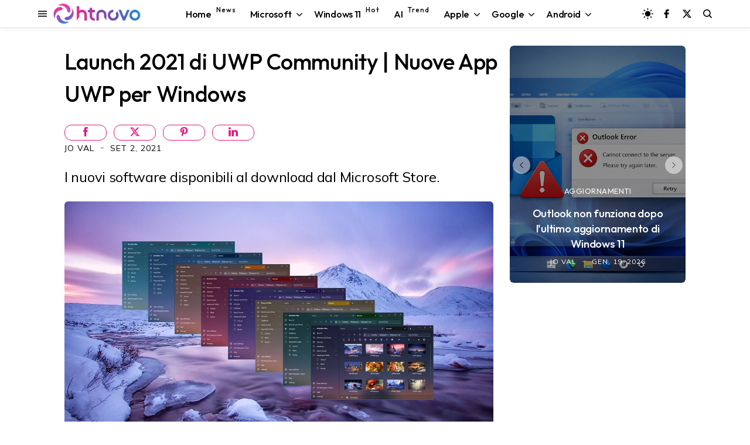

--- FILE ---
content_type: text/html; charset=utf-8
request_url: https://www.google.com/recaptcha/api2/aframe
body_size: 114
content:
<!DOCTYPE HTML><html><head><meta http-equiv="content-type" content="text/html; charset=UTF-8"></head><body><script nonce="l-GOwQ-wlkQ3igTtMOVqeQ">/** Anti-fraud and anti-abuse applications only. See google.com/recaptcha */ try{var clients={'sodar':'https://pagead2.googlesyndication.com/pagead/sodar?'};window.addEventListener("message",function(a){try{if(a.source===window.parent){var b=JSON.parse(a.data);var c=clients[b['id']];if(c){var d=document.createElement('img');d.src=c+b['params']+'&rc='+(localStorage.getItem("rc::a")?sessionStorage.getItem("rc::b"):"");window.document.body.appendChild(d);sessionStorage.setItem("rc::e",parseInt(sessionStorage.getItem("rc::e")||0)+1);localStorage.setItem("rc::h",'1768893403972');}}}catch(b){}});window.parent.postMessage("_grecaptcha_ready", "*");}catch(b){}</script></body></html>

--- FILE ---
content_type: text/javascript; charset=UTF-8
request_url: https://www.blogger.com/feeds/8611553973059461472/posts/summary/?alt=json&max-results=6&callback=jQuery35009112602403196497_1768893399173&_=1768893399174
body_size: 4411
content:
// API callback
jQuery35009112602403196497_1768893399173({"version":"1.0","encoding":"UTF-8","feed":{"xmlns":"http://www.w3.org/2005/Atom","xmlns$openSearch":"http://a9.com/-/spec/opensearchrss/1.0/","xmlns$blogger":"http://schemas.google.com/blogger/2008","xmlns$georss":"http://www.georss.org/georss","xmlns$gd":"http://schemas.google.com/g/2005","xmlns$thr":"http://purl.org/syndication/thread/1.0","id":{"$t":"tag:blogger.com,1999:blog-8611553973059461472"},"updated":{"$t":"2026-01-20T01:01:08.296+01:00"},"category":[{"term":"Software"},{"term":"Progettazione"},{"term":"Efficienza"},{"term":"Dati"},{"term":"Applicazioni"},{"term":"Aggiornamenti"},{"term":"Microsoft"},{"term":"Server"},{"term":"Windows 10"},{"term":"Anticipazioni"},{"term":"Internet"},{"term":"Windows"},{"term":"Web"},{"term":"Protezione"},{"term":"Hardware"},{"term":"Sistemi Operativi"},{"term":"Dispositivo"},{"term":"Windows 11"},{"term":"Video"},{"term":"Android"},{"term":"Google"},{"term":"Download"},{"term":"Intelligenza artificiale"},{"term":"featured"},{"term":"Smartphone"},{"term":"Browser"},{"term":"social network"},{"term":"sicurezza"},{"term":"Display"},{"term":"Streaming"},{"term":"Accessori"},{"term":"Scienza"},{"term":"Games"},{"term":"3D"},{"term":"Edge"},{"term":"iOS"},{"term":"Salute"},{"term":"Chrome"},{"term":"Copilot"},{"term":"Apple"},{"term":"Indossabili"},{"term":"Mac"},{"term":"Windows Mobile"},{"term":"Storia"},{"term":"Display curvo"},{"term":"Linux"},{"term":"smartwatch"},{"term":"Gemini"},{"term":"Amazon"},{"term":"Tablet"},{"term":"Autonomia"},{"term":"Diretta"},{"term":"ChatGPT"},{"term":"Foldable"},{"term":"Notebook"},{"term":"iPhone"},{"term":"2-in-1"},{"term":"Bluetooth"},{"term":"Windows 10 October 2018 Update"},{"term":"Fall Creators Update"},{"term":"Wi-Fi"},{"term":"iPadOS"},{"term":"April 2018 Update"},{"term":"USB"},{"term":"Startup"},{"term":"Report"},{"term":"smarthome"},{"term":"Film"},{"term":"Bard"},{"term":"PS5"},{"term":"HTC"},{"term":"M20U"},{"term":"Energia"},{"term":"Start"},{"term":"Affare"},{"term":"Guide"},{"term":"PST"}],"title":{"type":"text","$t":"HTNovo"},"subtitle":{"type":"html","$t":"Solo il nuovo del mondo Hi-Tech! \nWindows, Windows 11, Windows10, macOS, Linux, Chromium, Android, iOS, Browser, Internet, Web, App, Social Network, Gaming.\nNotizie, Video, Guide, Tutorial. \nSoftware e Hardware.\nApprofondimenti riguardo ogni aspetto della tecnologia moderna. PC, Smartphone, Smartwatch, Visori, Accessori e altro."},"link":[{"rel":"http://schemas.google.com/g/2005#feed","type":"application/atom+xml","href":"https:\/\/www.htnovo.net\/feeds\/posts\/summary"},{"rel":"self","type":"application/atom+xml","href":"https:\/\/www.blogger.com\/feeds\/8611553973059461472\/posts\/summary?alt=json\u0026max-results=6"},{"rel":"alternate","type":"text/html","href":"https:\/\/www.htnovo.net\/"},{"rel":"hub","href":"http://pubsubhubbub.appspot.com/"},{"rel":"next","type":"application/atom+xml","href":"https:\/\/www.blogger.com\/feeds\/8611553973059461472\/posts\/summary?alt=json\u0026start-index=7\u0026max-results=6"}],"author":[{"name":{"$t":"Jo Val"},"uri":{"$t":"http:\/\/www.blogger.com\/profile\/14781420921471726756"},"email":{"$t":"noreply@blogger.com"},"gd$image":{"rel":"http://schemas.google.com/g/2005#thumbnail","width":"32","height":"18","src":"\/\/blogger.googleusercontent.com\/img\/b\/R29vZ2xl\/AVvXsEgqWcwLD13YxsrLwyIoUQkFyxoxUmKdB3MrdY0N3GJeu-02KGtFM4LUZX94APU_i5JRedj_wgDDz6kAYVtGfUxy2m2K4y0ImhIR4wMvI58InVPHWnboIqtAdRGnUWl0odB-VP7jjBd1KW7mXdAyUPdROLzzpXel3h_jhlMJNseQYhVmAA\/s220\/Jo-Val-MVP-HTNovo.jpg"}}],"generator":{"version":"7.00","uri":"http://www.blogger.com","$t":"Blogger"},"openSearch$totalResults":{"$t":"7635"},"openSearch$startIndex":{"$t":"1"},"openSearch$itemsPerPage":{"$t":"6"},"entry":[{"id":{"$t":"tag:blogger.com,1999:blog-8611553973059461472.post-8349479693552839926"},"published":{"$t":"2026-01-19T10:30:00.005+01:00"},"updated":{"$t":"2026-01-19T10:30:26.831+01:00"},"category":[{"scheme":"http://www.blogger.com/atom/ns#","term":"Aggiornamenti"},{"scheme":"http://www.blogger.com/atom/ns#","term":"Applicazioni"},{"scheme":"http://www.blogger.com/atom/ns#","term":"Microsoft"},{"scheme":"http://www.blogger.com/atom/ns#","term":"Progettazione"},{"scheme":"http://www.blogger.com/atom/ns#","term":"Server"},{"scheme":"http://www.blogger.com/atom/ns#","term":"sicurezza"},{"scheme":"http://www.blogger.com/atom/ns#","term":"Sistemi Operativi"},{"scheme":"http://www.blogger.com/atom/ns#","term":"Software"},{"scheme":"http://www.blogger.com/atom/ns#","term":"Windows"},{"scheme":"http://www.blogger.com/atom/ns#","term":"Windows 11"}],"title":{"type":"text","$t":"Outlook non funziona dopo l'ultimo aggiornamento di Windows 11"},"summary":{"type":"text","$t":"Problema diffuso interessa Outlook classico che non si apre o funziona male in Windows 11 dopo gli aggiornamenti di gennaio 2026.Storicamente, gennaio è il mese più critico per i software Microsoft, che puntualmente registrano malfunzionamenti dopo il rilascio dei primi aggiornamenti dell'anno. La lunga inattività dei server dovuta alle vacanze natalizie deve in qualche modo indurre i sistemi di "},"link":[{"rel":"edit","type":"application/atom+xml","href":"https:\/\/www.blogger.com\/feeds\/8611553973059461472\/posts\/default\/8349479693552839926"},{"rel":"self","type":"application/atom+xml","href":"https:\/\/www.blogger.com\/feeds\/8611553973059461472\/posts\/default\/8349479693552839926"},{"rel":"alternate","type":"text/html","href":"https:\/\/www.htnovo.net\/2026\/01\/outlook-problema-dopo-aggiornamento-windows.html","title":"Outlook non funziona dopo l'ultimo aggiornamento di Windows 11"}],"author":[{"name":{"$t":"Jo Val"},"uri":{"$t":"http:\/\/www.blogger.com\/profile\/14781420921471726756"},"email":{"$t":"noreply@blogger.com"},"gd$image":{"rel":"http://schemas.google.com/g/2005#thumbnail","width":"32","height":"18","src":"\/\/blogger.googleusercontent.com\/img\/b\/R29vZ2xl\/AVvXsEgqWcwLD13YxsrLwyIoUQkFyxoxUmKdB3MrdY0N3GJeu-02KGtFM4LUZX94APU_i5JRedj_wgDDz6kAYVtGfUxy2m2K4y0ImhIR4wMvI58InVPHWnboIqtAdRGnUWl0odB-VP7jjBd1KW7mXdAyUPdROLzzpXel3h_jhlMJNseQYhVmAA\/s220\/Jo-Val-MVP-HTNovo.jpg"}}],"media$thumbnail":{"xmlns$media":"http://search.yahoo.com/mrss/","url":"https:\/\/blogger.googleusercontent.com\/img\/b\/R29vZ2xl\/AVvXsEiln0Fg8SIIQRkagDYJf6BGvXgMVesvLo39sQUw6b-A6PmY3aJj582oMPqa8vFuwT_oaPnbs5V-N17B35SofRtDEylIeRWfGD6Y4xt21l09y-R4Pc4VHufY4kM6l6ov4vTnpicPC_99NaCk4sWMZDl1tSGEhTqInbHO2g6V2arCBHdinennn-O1R3uSPNLH\/s72-c\/Outlook-Windows-11-problema-HTnovo.net.png","height":"72","width":"72"}},{"id":{"$t":"tag:blogger.com,1999:blog-8611553973059461472.post-6431489748975826713"},"published":{"$t":"2026-01-18T12:30:00.002+01:00"},"updated":{"$t":"2026-01-19T15:44:45.800+01:00"},"category":[{"scheme":"http://www.blogger.com/atom/ns#","term":"Aggiornamenti"},{"scheme":"http://www.blogger.com/atom/ns#","term":"Anticipazioni"},{"scheme":"http://www.blogger.com/atom/ns#","term":"Browser"},{"scheme":"http://www.blogger.com/atom/ns#","term":"Chrome"},{"scheme":"http://www.blogger.com/atom/ns#","term":"Dati"},{"scheme":"http://www.blogger.com/atom/ns#","term":"Efficienza"},{"scheme":"http://www.blogger.com/atom/ns#","term":"Google"},{"scheme":"http://www.blogger.com/atom/ns#","term":"Internet"},{"scheme":"http://www.blogger.com/atom/ns#","term":"Progettazione"},{"scheme":"http://www.blogger.com/atom/ns#","term":"Sistemi Operativi"},{"scheme":"http://www.blogger.com/atom/ns#","term":"Software"}],"title":{"type":"text","$t":"Ecco le schede verticali in Google Chrome | Come abilitarle"},"summary":{"type":"text","$t":"Google Chrome ottiene la possibilità di spostare le schede su un lato del browser. Ecco come appaiono e come puoi abilitarle.Google è finalmente pronta a portare le schede verticali nel suo browser Chrome, colmando una lacuna del software che era sostanzialmente rimasto l'unico ancora sprovvisto della caratteristica. Le schede verticali trasferiscono su un lato di Chrome le tab aperte e i tasti "},"link":[{"rel":"edit","type":"application/atom+xml","href":"https:\/\/www.blogger.com\/feeds\/8611553973059461472\/posts\/default\/6431489748975826713"},{"rel":"self","type":"application/atom+xml","href":"https:\/\/www.blogger.com\/feeds\/8611553973059461472\/posts\/default\/6431489748975826713"},{"rel":"alternate","type":"text/html","href":"https:\/\/www.htnovo.net\/2026\/01\/abilitare-schede-verticali-chrome.html","title":"Ecco le schede verticali in Google Chrome | Come abilitarle"}],"author":[{"name":{"$t":"Jo Val"},"uri":{"$t":"http:\/\/www.blogger.com\/profile\/14781420921471726756"},"email":{"$t":"noreply@blogger.com"},"gd$image":{"rel":"http://schemas.google.com/g/2005#thumbnail","width":"32","height":"18","src":"\/\/blogger.googleusercontent.com\/img\/b\/R29vZ2xl\/AVvXsEgqWcwLD13YxsrLwyIoUQkFyxoxUmKdB3MrdY0N3GJeu-02KGtFM4LUZX94APU_i5JRedj_wgDDz6kAYVtGfUxy2m2K4y0ImhIR4wMvI58InVPHWnboIqtAdRGnUWl0odB-VP7jjBd1KW7mXdAyUPdROLzzpXel3h_jhlMJNseQYhVmAA\/s220\/Jo-Val-MVP-HTNovo.jpg"}}],"media$thumbnail":{"xmlns$media":"http://search.yahoo.com/mrss/","url":"https:\/\/blogger.googleusercontent.com\/img\/b\/R29vZ2xl\/AVvXsEiNG2ov-3WH3yXpljye69geDVVoZWN7MCYRKDuTAOGQTzSetWtHgzlRaBFI9ias-MXnjDwlB0LsBTezDyIX_lkDJV2ZoDkr1KbA43l-2vVKBadCJMFhNyBfSTGlQCsKSJp1HbLkm-A6c7CBTipB4Z_brIOhjWMmR2UN2sLWJ9_DUhzkuBFQakJVDRSwY0JZ\/s72-c\/Chrome-Schede-verticali-HTNovo.net.png","height":"72","width":"72"}},{"id":{"$t":"tag:blogger.com,1999:blog-8611553973059461472.post-6974277797711121648"},"published":{"$t":"2026-01-18T10:25:00.001+01:00"},"updated":{"$t":"2026-01-18T23:20:30.056+01:00"},"category":[{"scheme":"http://www.blogger.com/atom/ns#","term":"Aggiornamenti"},{"scheme":"http://www.blogger.com/atom/ns#","term":"Microsoft"},{"scheme":"http://www.blogger.com/atom/ns#","term":"Protezione"},{"scheme":"http://www.blogger.com/atom/ns#","term":"Sistemi Operativi"},{"scheme":"http://www.blogger.com/atom/ns#","term":"Software"},{"scheme":"http://www.blogger.com/atom/ns#","term":"Windows"},{"scheme":"http://www.blogger.com/atom/ns#","term":"Windows 11"}],"title":{"type":"text","$t":"Windows 11 non si spegne dopo l'ultimo aggiornamento | Come risolvere"},"summary":{"type":"text","$t":"Il PC non si arresta né va in ibernazione, ma si riavvia. Accade in Windows 11 23H2 dopo l'aggiornamento di gennaio 2026. Ecco perché e cosa fare.Aggiornamento gennaio 18, 2026\u0026nbsp;- Microsoft ha risolto il problema del mancato spegnimento di Windows 11 23H2 con il rilascio di un aggiornamento fuori banda specifico.Questo aggiornamento OOB include miglioramenti a livello di qualità. Questo "},"link":[{"rel":"edit","type":"application/atom+xml","href":"https:\/\/www.blogger.com\/feeds\/8611553973059461472\/posts\/default\/6974277797711121648"},{"rel":"self","type":"application/atom+xml","href":"https:\/\/www.blogger.com\/feeds\/8611553973059461472\/posts\/default\/6974277797711121648"},{"rel":"alternate","type":"text/html","href":"https:\/\/www.htnovo.net\/2026\/01\/windows-11-non-si-spegne-cosa-fare.html","title":"Windows 11 non si spegne dopo l'ultimo aggiornamento | Come risolvere"}],"author":[{"name":{"$t":"Jo Val"},"uri":{"$t":"http:\/\/www.blogger.com\/profile\/14781420921471726756"},"email":{"$t":"noreply@blogger.com"},"gd$image":{"rel":"http://schemas.google.com/g/2005#thumbnail","width":"32","height":"18","src":"\/\/blogger.googleusercontent.com\/img\/b\/R29vZ2xl\/AVvXsEgqWcwLD13YxsrLwyIoUQkFyxoxUmKdB3MrdY0N3GJeu-02KGtFM4LUZX94APU_i5JRedj_wgDDz6kAYVtGfUxy2m2K4y0ImhIR4wMvI58InVPHWnboIqtAdRGnUWl0odB-VP7jjBd1KW7mXdAyUPdROLzzpXel3h_jhlMJNseQYhVmAA\/s220\/Jo-Val-MVP-HTNovo.jpg"}}],"media$thumbnail":{"xmlns$media":"http://search.yahoo.com/mrss/","url":"https:\/\/blogger.googleusercontent.com\/img\/b\/R29vZ2xl\/AVvXsEj5Uj73v1yLrd-7m_IiVES49ZQO9dIbCnXQh6DkgCIMvctUvdE8SPdAn_mmbyKijWwRFTaevNeeCBlf68YY_HkV7Dzw_1sWIGQPbm6RaGYySkWs_E7y04DAQtwNFz2638LaCpr7ttWlM_dKucGwM6FeQJpV7jlEbM2VCQfKqaUSTveG9Gm__GXpAwTPlBeC\/s72-c\/f15aa6dc-fbb4-4830-bc07-3547e0fa563f.png","height":"72","width":"72"}},{"id":{"$t":"tag:blogger.com,1999:blog-8611553973059461472.post-6759346753464053773"},"published":{"$t":"2026-01-18T09:33:00.006+01:00"},"updated":{"$t":"2026-01-18T10:28:24.156+01:00"},"category":[{"scheme":"http://www.blogger.com/atom/ns#","term":"Aggiornamenti"},{"scheme":"http://www.blogger.com/atom/ns#","term":"Dati"},{"scheme":"http://www.blogger.com/atom/ns#","term":"Efficienza"},{"scheme":"http://www.blogger.com/atom/ns#","term":"Microsoft"},{"scheme":"http://www.blogger.com/atom/ns#","term":"Progettazione"},{"scheme":"http://www.blogger.com/atom/ns#","term":"Protezione"},{"scheme":"http://www.blogger.com/atom/ns#","term":"Server"},{"scheme":"http://www.blogger.com/atom/ns#","term":"Sistemi Operativi"},{"scheme":"http://www.blogger.com/atom/ns#","term":"Software"},{"scheme":"http://www.blogger.com/atom/ns#","term":"Windows"},{"scheme":"http://www.blogger.com/atom/ns#","term":"Windows 10"},{"scheme":"http://www.blogger.com/atom/ns#","term":"Windows 11"}],"title":{"type":"text","$t":"Aggiornamenti straordinari a risoluzione di problemi per Windows 10 e 11 - gennaio 2026"},"summary":{"type":"text","$t":"Installa queste nuove patch sul tuo PC Windows 10 o Windows 11 se riscontri problemi dopo i cumulativi di gennaio 2026.Microsoft non ha perso tempo e prima che si concludesse la settimana del Patch Tuesday di gennaio ha riconosciuto il problema di errore connessione e autenticazione in Azure Virtual Desktop e Windows 365, aggiornando lo stato di salute di Windows (qui Windows 11 24H2 e qui 25H2),"},"link":[{"rel":"edit","type":"application/atom+xml","href":"https:\/\/www.blogger.com\/feeds\/8611553973059461472\/posts\/default\/6759346753464053773"},{"rel":"self","type":"application/atom+xml","href":"https:\/\/www.blogger.com\/feeds\/8611553973059461472\/posts\/default\/6759346753464053773"},{"rel":"alternate","type":"text/html","href":"https:\/\/www.htnovo.net\/2026\/01\/aggiornamenti-straordinari-risoluzione-problemi-windows-10-11-gennaio.html","title":"Aggiornamenti straordinari a risoluzione di problemi per Windows 10 e 11 - gennaio 2026"}],"author":[{"name":{"$t":"Jo Val"},"uri":{"$t":"http:\/\/www.blogger.com\/profile\/14781420921471726756"},"email":{"$t":"noreply@blogger.com"},"gd$image":{"rel":"http://schemas.google.com/g/2005#thumbnail","width":"32","height":"18","src":"\/\/blogger.googleusercontent.com\/img\/b\/R29vZ2xl\/AVvXsEgqWcwLD13YxsrLwyIoUQkFyxoxUmKdB3MrdY0N3GJeu-02KGtFM4LUZX94APU_i5JRedj_wgDDz6kAYVtGfUxy2m2K4y0ImhIR4wMvI58InVPHWnboIqtAdRGnUWl0odB-VP7jjBd1KW7mXdAyUPdROLzzpXel3h_jhlMJNseQYhVmAA\/s220\/Jo-Val-MVP-HTNovo.jpg"}}],"media$thumbnail":{"xmlns$media":"http://search.yahoo.com/mrss/","url":"https:\/\/blogger.googleusercontent.com\/img\/b\/R29vZ2xl\/AVvXsEhLWF6jMoWnpPl41N5qUr8g6VWlFACunAJoWAM3EZ4Si3DoregUuzhZeEMTfdkxJ1hWoSg9kJWomrp4MWnUW4RMu2dZSe5aMRMEhY-MYrgXpyBi3TYv560_bwnR7hW0sgnjlM38sDI9HVrZow5ey_Z9aRevYmlcMs63QtUhDchyMcnjO88z2YA-OA-o2MS6\/s72-c\/Problemi-Windows-10-Windows-11-Aggiornamenti-HTNovo.jpg","height":"72","width":"72"}},{"id":{"$t":"tag:blogger.com,1999:blog-8611553973059461472.post-4173965800665449214"},"published":{"$t":"2026-01-17T17:10:00.003+01:00"},"updated":{"$t":"2026-01-18T10:02:58.774+01:00"},"category":[{"scheme":"http://www.blogger.com/atom/ns#","term":"Aggiornamenti"},{"scheme":"http://www.blogger.com/atom/ns#","term":"Applicazioni"},{"scheme":"http://www.blogger.com/atom/ns#","term":"Copilot"},{"scheme":"http://www.blogger.com/atom/ns#","term":"Dati"},{"scheme":"http://www.blogger.com/atom/ns#","term":"Efficienza"},{"scheme":"http://www.blogger.com/atom/ns#","term":"Intelligenza artificiale"},{"scheme":"http://www.blogger.com/atom/ns#","term":"Internet"},{"scheme":"http://www.blogger.com/atom/ns#","term":"Microsoft"},{"scheme":"http://www.blogger.com/atom/ns#","term":"Progettazione"},{"scheme":"http://www.blogger.com/atom/ns#","term":"Protezione"},{"scheme":"http://www.blogger.com/atom/ns#","term":"Server"},{"scheme":"http://www.blogger.com/atom/ns#","term":"sicurezza"},{"scheme":"http://www.blogger.com/atom/ns#","term":"Sistemi Operativi"},{"scheme":"http://www.blogger.com/atom/ns#","term":"Software"},{"scheme":"http://www.blogger.com/atom/ns#","term":"Windows"},{"scheme":"http://www.blogger.com/atom/ns#","term":"Windows 11"}],"title":{"type":"text","$t":"Tutti i problemi di Windows 11 25H2 "},"summary":{"type":"text","$t":"Qui trovi tutti i bug e i malfunzionamenti riconosciuti da Microsoft che interessano la nuova versione 25H2 di Windows 11. Confermati, mitigati, risolti.Windows 11 25H2 è la nuova versione stabile del software per PC e tablet di Microsoft, disponibile dal 30 settembre 2025 con il rilascio ufficiale del quarto Major Update della storia del sistema operativo, Windows 11 2025 Update.In questo spazio"},"link":[{"rel":"edit","type":"application/atom+xml","href":"https:\/\/www.blogger.com\/feeds\/8611553973059461472\/posts\/default\/4173965800665449214"},{"rel":"self","type":"application/atom+xml","href":"https:\/\/www.blogger.com\/feeds\/8611553973059461472\/posts\/default\/4173965800665449214"},{"rel":"alternate","type":"text/html","href":"https:\/\/www.htnovo.net\/2025\/10\/tutti-i-problemi-di-windows-11-25h2.html","title":"Tutti i problemi di Windows 11 25H2 "}],"author":[{"name":{"$t":"Jo Val"},"uri":{"$t":"http:\/\/www.blogger.com\/profile\/14781420921471726756"},"email":{"$t":"noreply@blogger.com"},"gd$image":{"rel":"http://schemas.google.com/g/2005#thumbnail","width":"32","height":"18","src":"\/\/blogger.googleusercontent.com\/img\/b\/R29vZ2xl\/AVvXsEgqWcwLD13YxsrLwyIoUQkFyxoxUmKdB3MrdY0N3GJeu-02KGtFM4LUZX94APU_i5JRedj_wgDDz6kAYVtGfUxy2m2K4y0ImhIR4wMvI58InVPHWnboIqtAdRGnUWl0odB-VP7jjBd1KW7mXdAyUPdROLzzpXel3h_jhlMJNseQYhVmAA\/s220\/Jo-Val-MVP-HTNovo.jpg"}}],"media$thumbnail":{"xmlns$media":"http://search.yahoo.com/mrss/","url":"https:\/\/blogger.googleusercontent.com\/img\/b\/R29vZ2xl\/AVvXsEj6Mll64SLVXiCxo81Cq_LEzRUeiGl8M7jBwSPAaFakpUy2Cm-flduzwLsT4N-sU1gbw123e1Dthk_yoQfFKgkhkWBa1xkoaTLcb9kvpdeisAetno_9CdKMIyzY0JQKYGPL_mlSoTB0rvXRoqMuLvnwJwGHYYG6WS8jLB9rkRCaq-ocaV5aI9cCKyV54Ens\/s72-c\/Tutti-i-problemi-Windows-11-25H2-HTNovo.net.png","height":"72","width":"72"}},{"id":{"$t":"tag:blogger.com,1999:blog-8611553973059461472.post-4806085984151194798"},"published":{"$t":"2026-01-17T17:10:00.002+01:00"},"updated":{"$t":"2026-01-18T10:02:34.297+01:00"},"category":[{"scheme":"http://www.blogger.com/atom/ns#","term":"Aggiornamenti"},{"scheme":"http://www.blogger.com/atom/ns#","term":"Applicazioni"},{"scheme":"http://www.blogger.com/atom/ns#","term":"Dati"},{"scheme":"http://www.blogger.com/atom/ns#","term":"Microsoft"},{"scheme":"http://www.blogger.com/atom/ns#","term":"Protezione"},{"scheme":"http://www.blogger.com/atom/ns#","term":"Server"},{"scheme":"http://www.blogger.com/atom/ns#","term":"Software"},{"scheme":"http://www.blogger.com/atom/ns#","term":"Windows"},{"scheme":"http://www.blogger.com/atom/ns#","term":"Windows 11"}],"title":{"type":"text","$t":"Tutti i problemi di Windows 11 24H2"},"summary":{"type":"text","$t":"Il miglior Windows di sempre non è ancora perfetto su tutte le configurazioni software\/hardware. Ecco i problemi per i PC che aggiornano e installano la nuova versione del Sistema operativo Microsoft del 2024\/25.Abbiamo definito senza mezzi termini la\u0026nbsp;versione 24H2, in distribuzione ufficiale nel circuito stabile dallo scorso 1° ottobre 2024, il miglior Windows di sempre, grazie alle "},"link":[{"rel":"edit","type":"application/atom+xml","href":"https:\/\/www.blogger.com\/feeds\/8611553973059461472\/posts\/default\/4806085984151194798"},{"rel":"self","type":"application/atom+xml","href":"https:\/\/www.blogger.com\/feeds\/8611553973059461472\/posts\/default\/4806085984151194798"},{"rel":"alternate","type":"text/html","href":"https:\/\/www.htnovo.net\/2024\/10\/problemi-windows-11-24h2.html","title":"Tutti i problemi di Windows 11 24H2"}],"author":[{"name":{"$t":"Jo Val"},"uri":{"$t":"http:\/\/www.blogger.com\/profile\/14781420921471726756"},"email":{"$t":"noreply@blogger.com"},"gd$image":{"rel":"http://schemas.google.com/g/2005#thumbnail","width":"32","height":"18","src":"\/\/blogger.googleusercontent.com\/img\/b\/R29vZ2xl\/AVvXsEgqWcwLD13YxsrLwyIoUQkFyxoxUmKdB3MrdY0N3GJeu-02KGtFM4LUZX94APU_i5JRedj_wgDDz6kAYVtGfUxy2m2K4y0ImhIR4wMvI58InVPHWnboIqtAdRGnUWl0odB-VP7jjBd1KW7mXdAyUPdROLzzpXel3h_jhlMJNseQYhVmAA\/s220\/Jo-Val-MVP-HTNovo.jpg"}}],"media$thumbnail":{"xmlns$media":"http://search.yahoo.com/mrss/","url":"https:\/\/blogger.googleusercontent.com\/img\/b\/R29vZ2xl\/AVvXsEidhAUQsSOayW-T6NhWDZk4GsiV7OKOR_kBFuaPM6INYtO0_CWUXHZ_VJVPuLN9v_p6nad3ohTnZLxi7NQkg2V1QgzAKFzvGZ-w-rMoXZlT5pqFTnl5l9Cfub71e38HyOyGKPEQSWsAJBtjjn0HrRNfXJqPr6zCnmu8wzxV1vBFaXGiYeE26r1Qw4jP2NJU\/s72-c\/Problemi-Windows-11-24H2-HTNovo.webp","height":"72","width":"72"}}]}});